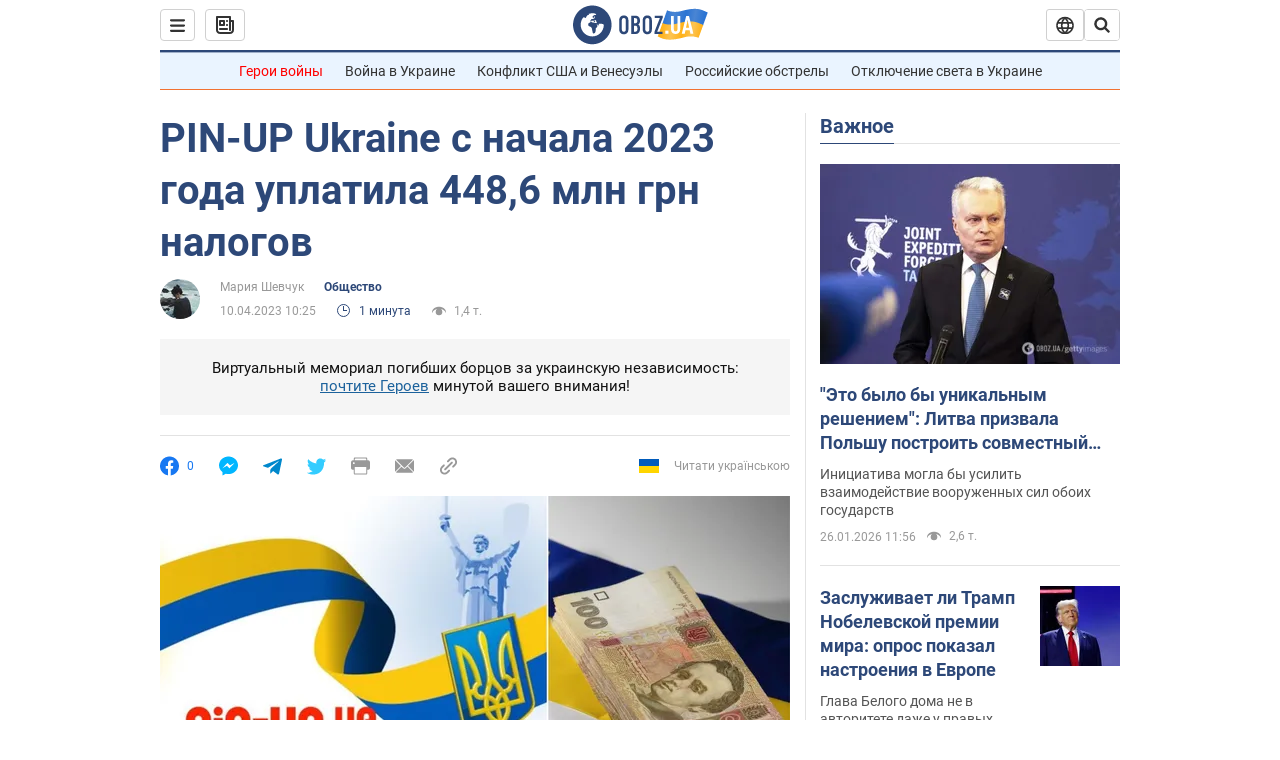

--- FILE ---
content_type: application/x-javascript; charset=utf-8
request_url: https://servicer.idealmedia.io/1418748/1?nocmp=1&sessionId=6977819e-0db6c&sessionPage=1&sessionNumberWeek=1&sessionNumber=1&scale_metric_1=64.00&scale_metric_2=256.00&scale_metric_3=100.00&cbuster=1769439646763302053807&pvid=5913e50d-d58b-4953-b0b8-58acb36ff914&implVersion=11&lct=1763555100&mp4=1&ap=1&consentStrLen=0&wlid=814ba112-2fd5-4b18-9c9d-b85f6c600eac&uniqId=07c73&niet=4g&nisd=false&evt=%5B%7B%22event%22%3A1%2C%22methods%22%3A%5B1%2C2%5D%7D%2C%7B%22event%22%3A2%2C%22methods%22%3A%5B1%2C2%5D%7D%5D&pv=5&jsv=es6&dpr=1&hashCommit=cbd500eb&apt=2023-04-10T10%3A25%3A00&tfre=3949&w=0&h=1&tl=150&tlp=1&sz=0x1&szp=1&szl=1&cxurl=https%3A%2F%2Fnews.obozrevatel.com%2Fsociety%2Fpin-up-ukraine-s-nachala-2023-goda-uplatila-448-6-mln-grn-nalogov.htm&ref=&lu=https%3A%2F%2Fnews.obozrevatel.com%2Fsociety%2Fpin-up-ukraine-s-nachala-2023-goda-uplatila-448-6-mln-grn-nalogov.htm
body_size: 954
content:
var _mgq=_mgq||[];
_mgq.push(["IdealmediaLoadGoods1418748_07c73",[
["ua.tribuna.com","11961719","1","Дерюгина ответила на вопрос, почему развелась с Блохиным","Президент Украинской федерации гимнастики Ирина Дерюгина рассказала, почему завершился ее брак с Олегом Блохиным.– Почему вы развелись?– У него родились дети.","0","","","","UOvNuyncsE64XAsJQo_pGJ5eVkCuC-0bjHP_cWn1ZAw0SzVyF_SAN_yRZlnvElbRJP9NESf5a0MfIieRFDqB_Kldt0JdlZKDYLbkLtP-Q-V8oVTvHYYVkLLzeamiRj_5",{"i":"https://s-img.idealmedia.io/n/11961719/45x45/160x0x520x520/aHR0cDovL2ltZ2hvc3RzLmNvbS90LzQyNjAwMi85MjI3NTQ4ODU2NmYyMWU5ODlkYWVlN2NhMjI4NTQ4NS5qcGc.webp?v=1769439646--emsk61c6DkD1etuQvYPDGDpixHWXYXZK0ZN7kCVULY","l":"https://clck.idealmedia.io/pnews/11961719/i/1298901/pp/1/1?h=UOvNuyncsE64XAsJQo_pGJ5eVkCuC-0bjHP_cWn1ZAw0SzVyF_SAN_yRZlnvElbRJP9NESf5a0MfIieRFDqB_Kldt0JdlZKDYLbkLtP-Q-V8oVTvHYYVkLLzeamiRj_5&utm_campaign=obozrevatel.com&utm_source=obozrevatel.com&utm_medium=referral&rid=cb7f7018-fac7-11f0-bbe8-d404e6f98490&tt=Direct&att=3&afrd=296&iv=11&ct=1&gdprApplies=0&muid=q0qKql8luH07&st=-300&mp4=1&h2=RGCnD2pppFaSHdacZpvmnoTb7XFiyzmF87A5iRFByjtkApNTXTADCUxIDol3FKO5_5gowLa8haMRwNFoxyVg8A**","adc":[],"sdl":0,"dl":"","category":"Спорт","dbbr":0,"bbrt":0,"type":"e","media-type":"static","clicktrackers":[],"cta":"Читати далі","cdt":"","eventtrackers":[{"url":"https://servicer.idealmedia.io/evt?t=i","method":1,"event":1},{"url":"https://servicer.idealmedia.io/evt?t=j","method":2,"event":1},{"url":"https://servicer.idealmedia.io/evt?t=i\u0026r=1","method":1,"event":2},{"url":"https://servicer.idealmedia.io/evt?t=j\u0026r=1","method":2,"event":2}],"tri":"cb7f7df7-fac7-11f0-bbe8-d404e6f98490","crid":"11961719"}],],
{"awc":{},"dt":"desktop","ts":"","tt":"Direct","isBot":1,"h2":"RGCnD2pppFaSHdacZpvmnoTb7XFiyzmF87A5iRFByjtkApNTXTADCUxIDol3FKO5_5gowLa8haMRwNFoxyVg8A**","ats":0,"rid":"cb7f7018-fac7-11f0-bbe8-d404e6f98490","pvid":"5913e50d-d58b-4953-b0b8-58acb36ff914","iv":11,"brid":32,"muidn":"q0qKql8luH07","dnt":2,"cv":2,"afrd":296,"consent":true,"adv_src_id":39175}]);
_mgqp();
